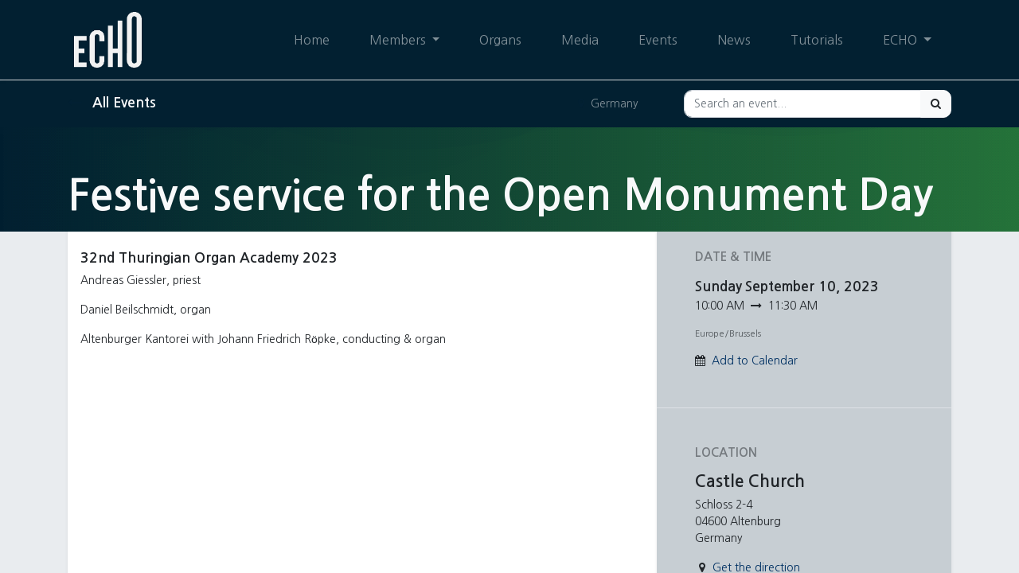

--- FILE ---
content_type: text/html; charset=utf-8
request_url: https://www.echo-organs.org/event/festive-service-for-the-open-monument-day-244/register
body_size: 6171
content:
<!DOCTYPE html>
    <html lang="en-US" data-website-id="1" data-main-object="event.event(244,)" data-oe-company-name="European Cities of Historical Organs (ECHO)">
    <head>
                <meta charset="utf-8"/>
                <meta http-equiv="X-UA-Compatible" content="IE=edge,chrome=1"/>
            <meta name="viewport" content="width=device-width, initial-scale=1"/>
        <meta name="generator" content="Odoo"/>
                        <meta property="og:type" content="website"/>
                        <meta property="og:title" content="Festive service for the Open Monument Day"/>
                        <meta property="og:site_name" content="European Cities of Historical Organs (ECHO)"/>
                        <meta property="og:url" content="https://www.echo-organs.org/event/festive-service-for-the-open-monument-day-244/register"/>
                        <meta property="og:image" content="https://www.echo-organs.org/website_event/static/src/img/event_cover_4.jpg"/>
                        <meta property="og:description" content=""/>
                    <meta name="twitter:card" content="summary"/>
                    <meta name="twitter:title" content="Festive service for the Open Monument Day"/>
                    <meta name="twitter:image" content="https://www.echo-organs.org/website_event/static/src/img/event_cover_4.jpg"/>
                    <meta name="twitter:description" content=""/>
        <link rel="canonical" href="https://echo-organs.org/event/festive-service-for-the-open-monument-day-244/register"/>
        <link rel="preconnect" href="https://fonts.gstatic.com/" crossorigin=""/>
                <title> Festive service for the Open Monument Day | Echo </title>
                <link type="image/x-icon" rel="shortcut icon" href="/web/image/website/1/favicon?unique=1381601"/>
            <link rel="preload" href="/web/static/lib/fontawesome/fonts/fontawesome-webfont.woff2?v=4.7.0" as="font" crossorigin=""/>
            <link type="text/css" rel="stylesheet" href="/web/assets/4698-099ab64/1/web.assets_common.min.css" data-asset-bundle="web.assets_common" data-asset-version="099ab64"/>
            <link type="text/css" rel="stylesheet" href="/web/assets/8790-98afffd/1/web.assets_frontend.min.css" data-asset-bundle="web.assets_frontend" data-asset-version="98afffd"/>
                <script id="web.layout.odooscript" type="text/javascript">
                    var odoo = {
                        csrf_token: "2a7c64e68c31fc9ebff850a49176d175ef790fa0o1801437436",
                        debug: "",
                    };
                </script>
            <script type="text/javascript">
                odoo.__session_info__ = {"is_admin": false, "is_system": false, "is_website_user": true, "user_id": false, "is_frontend": true, "profile_session": null, "profile_collectors": null, "profile_params": null, "show_effect": "True", "translationURL": "/website/translations", "cache_hashes": {"translations": "63c39b9719623b23090242bff39258f3aa29fe2b"}, "recaptcha_public_key": "6LdRHcErAAAAAGV9rM7Ceyq7wiwZ4Wv7xo-gBdpa", "lang_url_code": "en", "geoip_country_code": null};
                if (!/(^|;\s)tz=/.test(document.cookie)) {
                    const userTZ = Intl.DateTimeFormat().resolvedOptions().timeZone;
                    document.cookie = `tz=${userTZ}; path=/`;
                }
            </script>
            <script defer="defer" type="text/javascript" src="/web/assets/1688-796b097/1/web.assets_common_minimal.min.js" data-asset-bundle="web.assets_common_minimal" data-asset-version="796b097"></script>
            <script defer="defer" type="text/javascript" src="/web/assets/3749-bda3c34/1/web.assets_frontend_minimal.min.js" data-asset-bundle="web.assets_frontend_minimal" data-asset-version="bda3c34"></script>
            <script defer="defer" type="text/javascript" data-src="/web/assets/3750-a25b1e9/1/web.assets_common_lazy.min.js" data-asset-bundle="web.assets_common_lazy" data-asset-version="a25b1e9"></script>
            <script defer="defer" type="text/javascript" data-src="/web/assets/4774-ab7f4a1/1/web.assets_frontend_lazy.min.js" data-asset-bundle="web.assets_frontend_lazy" data-asset-version="ab7f4a1"></script>
    </head>
            <body class="">
        <div id="wrapwrap" class="   ">
    <header id="top" data-anchor="true" data-name="Header" class="  o_header_standard">
    <nav data-name="Navbar" class="navbar navbar-expand-lg navbar-light o_colored_level o_cc shadow-sm">
            <div id="top_menu_container" class="container justify-content-start justify-content-lg-between">
    <a href="/" class="navbar-brand logo mr-4">
            <span role="img" aria-label="Logo of Echo" title="Echo"><img src="/web/image/website/1/logo/Echo?unique=1381601" class="img img-fluid" alt="Echo" loading="lazy"/></span>
        </a>
                <div id="top_menu_collapse" class="collapse navbar-collapse order-last order-lg-0">
        <div class="o_offcanvas_menu_backdrop" data-toggle="collapse" data-target="#top_menu_collapse" aria-label="Toggle navigation"></div>
    <ul id="top_menu" class="nav navbar-nav o_menu_loading ml-auto">
        <li class="o_offcanvas_menu_toggler order-first navbar-toggler text-right border-0 o_not_editable">
            <a href="#top_menu_collapse" class="nav-link px-3" data-toggle="collapse">
                <span class="fa-2x">×</span>
            </a>
        </li>
    <li class="nav-item">
        <a role="menuitem" href="/" class="nav-link ">
            <span>Home</span>
        </a>
    </li>
    <li class="nav-item dropdown  position-static">
        <a data-toggle="dropdown" href="#" class="nav-link dropdown-toggle o_mega_menu_toggle">
            <span>Members</span>
        </a>
        <div data-name="Mega Menu" class="dropdown-menu o_mega_menu "><section class="s_mega_menu_echo_organ_odoo_menu pt16 o_colored_level o_cc o_cc1">
            <div class="container">
                <div class="row">
                    <a class="text-decoration-none col-lg-3 pt4 pb4 o_colored_level" data-name="Block" href="/echo-cities/innsbruck-7">
                        <span>Innsbruck</span> - <span>AT</span>
                    </a><a class="text-decoration-none col-lg-3 pt4 pb4 o_colored_level" data-name="Block" href="/echo-cities/brussels-4">
                        <span>Brussels</span> - <span>BE</span>
                    </a><a class="text-decoration-none col-lg-3 pt4 pb4 o_colored_level" data-name="Block" href="/echo-cities/leuven-12">
                        <span>Leuven</span> - <span>BE</span>
                    </a><a class="text-decoration-none col-lg-3 pt4 pb4 o_colored_level" data-name="Block" href="/echo-cities/fribourg-6">
                        <span>Fribourg</span> - <span>CH</span>
                    </a><a class="text-decoration-none col-lg-3 pt4 pb4 o_colored_level" data-name="Block" href="/echo-cities/altenburg-13">
                        <span>Altenburg</span> - <span>DE</span>
                    </a><a class="text-decoration-none col-lg-3 pt4 pb4 o_colored_level" data-name="Block" href="/echo-cities/freiberg-5">
                        <span>Freiberg</span> - <span>DE</span>
                    </a><a class="text-decoration-none col-lg-3 pt4 pb4 o_colored_level" data-name="Block" href="/echo-cities/tangermunde-17">
                        <span>Tangermünde</span> - <span>DE</span>
                    </a><a class="text-decoration-none col-lg-3 pt4 pb4 o_colored_level" data-name="Block" href="/echo-cities/roskilde-19">
                        <span>Roskilde</span> - <span>DK</span>
                    </a><a class="text-decoration-none col-lg-3 pt4 pb4 o_colored_level" data-name="Block" href="/echo-cities/granada-18">
                        <span>Granada</span> - <span>ES</span>
                    </a><a class="text-decoration-none col-lg-3 pt4 pb4 o_colored_level" data-name="Block" href="/echo-cities/toulouse-9">
                        <span>Toulouse</span> - <span>FR</span>
                    </a><a class="text-decoration-none col-lg-3 pt4 pb4 o_colored_level" data-name="Block" href="/echo-cities/treviso-10">
                        <span>Treviso</span> - <span>IT</span>
                    </a><a class="text-decoration-none col-lg-3 pt4 pb4 o_colored_level" data-name="Block" href="/echo-cities/alkmaar-1">
                        <span>Alkmaar</span> - <span>NL</span>
                    </a><a class="text-decoration-none col-lg-3 pt4 pb4 o_colored_level" data-name="Block" href="/echo-cities/trondheim-11">
                        <span>Trondheim</span> - <span>NO</span>
                    </a><a class="text-decoration-none col-lg-3 pt4 pb4 o_colored_level" data-name="Block" href="/echo-cities/krakow-21">
                        <span>Krakow</span> - <span>PL</span>
                    </a><a class="text-decoration-none col-lg-3 pt4 pb4 o_colored_level" data-name="Block" href="/echo-cities/olkusz-15">
                        <span>Olkusz</span> - <span>PL</span>
                    </a><a class="text-decoration-none col-lg-3 pt4 pb4 o_colored_level" data-name="Block" href="/echo-cities/mafra-8">
                        <span>Mafra</span> - <span>PT</span>
                    </a><a class="text-decoration-none col-lg-3 pt4 pb4 o_colored_level" data-name="Block" href="/echo-cities/goteborg-16">
                        <span>Göteborg</span> - <span>SE</span>
                    </a><a class="text-decoration-none col-lg-3 pt4 pb4 o_colored_level" data-name="Block" href="/echo-cities/lovstabruk-14">
                        <span>Lövstabruk</span> - <span>SE</span>
                    </a>
                </div>
            </div>
        </section></div>
    </li>
    <li class="nav-item">
        <a role="menuitem" href="/organ-library" class="nav-link ">
            <span>Organs</span>
        </a>
    </li>
    <li class="nav-item">
        <a role="menuitem" href="/multimedia" class="nav-link ">
            <span>Media</span>
        </a>
    </li>
    <li class="nav-item">
        <a role="menuitem" href="/event" class="nav-link ">
            <span>Events</span>
        </a>
    </li>
    <li class="nav-item">
        <a role="menuitem" href="/blog" class="nav-link ">
            <span>News</span>
        </a>
    </li>
    <li class="nav-item">
        <a role="menuitem" href="/tutorials" class="nav-link ">
            <span>Tutorials</span>
        </a>
    </li>
    <li class="nav-item dropdown  ">
        <a data-toggle="dropdown" href="#" class="nav-link dropdown-toggle ">
            <span>ECHO</span>
        </a>
        <ul class="dropdown-menu" role="menu">
    <li class="">
        <a role="menuitem" href="/echo" class="dropdown-item ">
            <span>ECHO</span>
        </a>
    </li>
    <li class="">
        <a role="menuitem" href="/echom" class="dropdown-item ">
            <span>ECHOM</span>
        </a>
    </li>
    <li class="">
        <a role="menuitem" href="/membership" class="dropdown-item ">
            <span>Membership</span>
        </a>
    </li>
    <li class="">
        <a role="menuitem" href="/symposium-24-goteborg" class="dropdown-item ">
            <span>Symposium 24 Göteborg</span>
        </a>
    </li>
    <li class="">
        <a role="menuitem" href="/symposium-24" class="dropdown-item ">
            <span>Symposium 24 Leuven</span>
        </a>
    </li>
    <li class="">
        <a role="menuitem" href="/symposium-22" class="dropdown-item ">
            <span>Symposium 22 Amsterdam</span>
        </a>
    </li>
    <li class="">
        <a role="menuitem" href="/yam" class="dropdown-item ">
            <span>Young Ambassadors</span>
        </a>
    </li>
    <li class="">
        <a role="menuitem" href="/young-organists" class="dropdown-item ">
            <span>Young Organists</span>
        </a>
    </li>
    <li class="">
        <a role="menuitem" href="/echo-for-peace" class="dropdown-item ">
            <span>ECHO for PEACE</span>
        </a>
    </li>
        </ul>
    </li>
        <li class="o_offcanvas_logo_container order-last navbar-toggler py-4 order-1 mt-auto text-center border-0">
            <a href="/" class="o_offcanvas_logo logo">
            <span role="img" aria-label="Logo of Echo" title="Echo"><img src="/web/image/website/1/logo/Echo?unique=1381601" class="img img-fluid" style="max-width: 200px" alt="Echo" loading="lazy"/></span>
        </a>
    </li>
    </ul>
                </div>
    <button type="button" data-toggle="collapse" data-target="#top_menu_collapse" class="navbar-toggler ml-auto">
        <span class="navbar-toggler-icon o_not_editable"></span>
    </button>
            </div>
    </nav>
    </header>
                <main>
        <div id="wrap" class="o_wevent_event js_event ">
                <nav class="navbar navbar-light border-top shadow-sm d-print-none">
                    <div class="container align-items-baseline justify-content-start">
                        <a href="/event" class="navbar-brand h4 my-0 mr-0 mr-md-4">
                            <i class="fa fa-long-arrow-left text-primary mr-2"></i>
                            <span>All Events</span>
                        </a>
                        <ul class="navbar-nav flex-row ml-md-auto ml-0">
                            <li class="nav-item mr-3">
                                <a class="nav-link" href="/event?country=57">
                                    <i class="fa fa-map-marker text-primary mr-2"></i><span>Germany</span>
                                </a>
                            </li>
                        </ul>
                        <div class="d-flex align-items-centerflex-wrap pl-sm-3 pr-0">
    <form method="get" class="o_searchbar_form o_wait_lazy_js s_searchbar_input " action="/event" data-snippet="s_searchbar_input">
            <div role="search" class="input-group o_wevent_event_searchbar_form w-100 my-1 my-lg-0 ml-auto">
        <input type="search" name="search" class="search-query form-control oe_search_box None" placeholder="Search an event..." data-search-type="events" data-limit="5" data-display-image="true" data-display-description="true" data-display-extra-link="true" data-display-detail="false" data-order-by="name asc"/>
        <div class="input-group-append">
            <button type="submit" aria-label="Search" title="Search" class="btn oe_search_button btn-primary"><i class="fa fa-search"></i></button>
        </div>
    </div>
            <input name="order" type="hidden" class="o_search_order_by" value="name asc"/>
        </form>
                        </div>
                    </div>
                </nav>
            <div name="event" itemscope="itemscope" itemtype="http://schema.org/Event" style="background-color: #E9ECEF ! important;">
        <section class="s_title pb56 pt56 o_colored_level o_cc o_cc5 o_editable_no_shadow" data-vcss="001" data-snippet="s_title" data-name="Title" style="position: relative; background-image: none;" data-oe-shape-data="{&#34;shape&#34;:&#34;web_editor/Wavy/10&#34;,&#34;colors&#34;:{&#34;c1&#34;:&#34;#022031&#34;,&#34;c2&#34;:&#34;#27773B&#34;},&#34;flip&#34;:[]}">
            <div class="o_we_shape o_web_editor_Wavy_10" style="background-image: url(&#34;/web_editor/shape/web_editor/Wavy/10.svg?c1=%23022031&amp;c2=%2327773B&#34;);">
            </div>
            <div class="s_allow_columns container">
                <h1 class="o_wevent_event_name" itemprop="name" placeholder="Event Title">Festive service for the Open Monument Day</h1>
                <h2 class="o_wevent_event_subtitle" placeholder="Event Subtitle"></h2>
            </div>
        </section>
    <section class="bg-200 mt-n5">
      <div class="container overflow-hidden">
        <div class="row no-gutters mt-n4 mb-3">
          <div id="o_wevent_event_main_col" class="col-lg-8 bg-white px-3 pt-5 pb-0 shadow-sm">
            <span itemprop="description"><section class="s_text_block o_colored_level" data-name="Text" style="background-image: none;">
            <h5>32nd Thuringian Organ Academy 2023</h5>
            <p>Andreas Giessler, priest</p><p>Daniel Beilschmidt, organ</p><p>Altenburger Kantorei with Johann Friedrich Röpke, conducting &amp; organ</p></section></span>
          </div>
          <div class="col-lg-4 bg-light shadow-sm d-print-none">
            <div class="o_wevent_sidebar_block">
              <h6 class="o_wevent_sidebar_title">Date & Time</h6>
              <div class="d-flex">
                <h5 class="my-1 mr-1 oe_hide_on_date_edit">Sunday</h5>
                <h5 class="my-1 oe_hide_on_date_edit" itemprop="startDate" datetime="2023-09-10 08:00:00">September 10, 2023</h5>
              </div>
              <span>10:00 AM</span>
                <i class="fa fa-long-arrow-right mx-1"></i>
                <span>11:30 AM</span>
              <small class="d-block my-3 text-muted">Europe/Brussels</small>
              <div class="dropdown">
                <i class="fa fa-calendar mr-1"></i>
                <a href="#" role="button" data-toggle="dropdown" class="">Add to Calendar</a>
                <div class="dropdown-menu">
                  <a class="dropdown-item" href="/event/244/ics?action=TEMPLATE&amp;text=Festive+service+for+the+Open+Monument+Day&amp;dates=20230910T080000Z%2F20230910T093000Z&amp;details=Festive+service+for+the+Open+Monument+Day&amp;location=Castle+Church+Schloss+2-4++04600+Altenburg+Germany">iCal/Outlook</a>
                  <a class="dropdown-item" target="_blank" href="https://www.google.com/calendar/render?action=TEMPLATE&amp;text=Festive+service+for+the+Open+Monument+Day&amp;dates=20230910T080000Z%2F20230910T093000Z&amp;details=Festive+service+for+the+Open+Monument+Day&amp;location=Castle+Church+Schloss+2-4++04600+Altenburg+Germany">Google</a>
                </div>
              </div>
            </div>
            <div class="o_wevent_sidebar_block">
              <h6 class="o_wevent_sidebar_title">Location</h6>
              <h4 class=""><address class="mb-0" itemscope="itemscope" itemtype="http://schema.org/Organization">
    <div>
            <span itemprop="name">Castle Church</span>
    </div>
        <div itemprop="address" itemscope="itemscope" itemtype="http://schema.org/PostalAddress">
        </div>
    </address></h4>
              <div itemprop="location" class="mb-2"><address class="mb-0" itemscope="itemscope" itemtype="http://schema.org/Organization">
        <div itemprop="address" itemscope="itemscope" itemtype="http://schema.org/PostalAddress">
            <div class="d-flex align-items-baseline">
                <span class="w-100 o_force_ltr d-block" itemprop="streetAddress">Schloss 2-4<br/>04600 Altenburg<br/>Germany</span>
            </div>
        </div>
    </address></div>
              <div class="mb-3"><address class="mb-0" itemscope="itemscope" itemtype="http://schema.org/Organization">
        <div class="css_non_editable_mode_hidden">
            --<span class="text-muted">Castle Church</span>--
        </div>
        <div itemprop="address" itemscope="itemscope" itemtype="http://schema.org/PostalAddress">
        </div>
    </address></div>
              <i class="fa fa-map-marker fa-fw" role="img"></i>
              <a target="_blank" href="https://maps.google.com/maps?q=Schloss+2-4%2C+Altenburg+04600%2C+Germany&amp;z=8">Get the direction</a>
            </div>
            <div class="o_wevent_sidebar_block">
              <h6 class="o_wevent_sidebar_title">Organizer</h6>
              <h4>Castle Church</h4>
              <div itemprop="location"><address class="mb-0" itemscope="itemscope" itemtype="http://schema.org/Organization">
        <div class="css_non_editable_mode_hidden">
            --<span class="text-muted">Castle Church</span>--
        </div>
        <div itemprop="address" itemscope="itemscope" itemtype="http://schema.org/PostalAddress">
        </div>
    </address></div>
            <div class="o_wevent_website_sidebar_block">
                <a target="new" href="https://www.residenzschloss-altenburg.de/veranstaltungen.html?month=202309">Event Website</a>
            </div>
        </div>
            <div class="o_wevent_sidebar_block">
              <h6 class="o_wevent_sidebar_title">SHARE</h6>
              <p class="mb-2">Find out what people see and say about this event, and join the conversation.</p>
    <div data-snippet="s_share" class="s_share text-left o_wevent_sidebar_social mx-n1">
        <a href="https://www.facebook.com/sharer/sharer.php?u={url}" target="_blank" class="s_share_facebook o_wevent_social_link">
            <i class="fa fa-facebook "></i>
        </a>
        <a href="https://twitter.com/intent/tweet?text={title}&amp;url={url}" target="_blank" class="s_share_twitter o_wevent_social_link">
            <i class="fa fa-twitter "></i>
        </a>
        <a href="https://www.linkedin.com/sharing/share-offsite/?url={url}" target="_blank" class="s_share_linkedin o_wevent_social_link">
            <i class="fa fa-linkedin "></i>
        </a>
        <a href="https://wa.me/?text={title}" target="_blank" class="s_share_whatsapp o_wevent_social_link">
            <i class="fa fa-whatsapp "></i>
        </a>
        <a href="https://pinterest.com/pin/create/button/?url={url}&amp;media={media}&amp;description={title}" target="_blank" class="s_share_pinterest o_wevent_social_link">
            <i class="fa fa-pinterest "></i>
        </a>
        <a href="mailto:?body={url}&amp;subject={title}" class="s_share_email o_wevent_social_link">
            <i class="fa fa-envelope "></i>
        </a>
    </div>
            </div>
          </div>
        </div>
      </div>
    </section>
            </div>
            <div class="oe_structure oe_empty" id="oe_structure_website_event_layout_1" data-editor-sub-message="Following content will appear on all events."></div>
  </div>
                </main>
                <footer id="bottom" data-anchor="true" data-name="Footer" class="o_footer o_colored_level o_cc ">
                    <div id="footer" class="oe_structure oe_structure_solo" style="">
      <section class="s_text_block pt32 pb16" data-snippet="s_text_block" data-name="Text" style="background-image: none;">
        <div class="container">
          <div class="row align-items-end" data-original-title="" title="" aria-describedby="tooltip528109">
            <div class="pt16 pb16 o_colored_level col-lg-3">
              <p class="mb-2">&nbsp;can we help?</p>
              <h4>Contact us anytime</h4>
            </div>
            <div class="pt16 pb16 o_colored_level col-lg-3" data-original-title="" title="" aria-describedby="tooltip97020">
              <p class="mb-2" data-original-title="" title="" aria-describedby="tooltip623610">Send us a message</p>
              <h5 data-original-title="" title="" aria-describedby="tooltip667920">
                <a href="mailto:info@echo-organs.org" data-original-title="" title="">
                  <span style="color: #d4d4d4" data-original-title="" title="" aria-describedby="tooltip847775">info@echo-organs.org</span>
                </a>
              </h5>
            </div>
            <div class="pt16 pb16 o_colored_level col-lg-3 o_we_force_no_transition" data-original-title="" title="" aria-describedby="tooltip97020">
              <p class="mb-2" data-original-title="" title="" aria-describedby="tooltip623610">
                <br/>
              </p>
            </div>
            <div class="pt16 pb16 o_colored_level col-lg-3">
              <div class="s_share no_icon_color text-right" data-snippet="s_share" data-name="Social Media" data-original-title="" title="" aria-describedby="tooltip677010">
                <p class="s_share_title d-block mb-2">Follow us</p>
                <a href="/website/social/facebook" class="s_share_twitter" target="_blank" data-original-title="" title="">
                  <i class="fa m-1 fa-facebook-f" data-original-title="" title="" aria-describedby="tooltip175944"></i>
                </a>
                <a href="/website/social/youtube" class="s_share_linkedin" target="_blank" data-original-title="" title="">
                  <i class="fa m-1 fa-youtube" data-original-title="" title="" aria-describedby="tooltip442282"></i>
                </a>
                <a href="/website/social/instagram" class="s_share_instagram" target="_blank" data-original-title="" title="">
                  </a>
              </div>
            </div>
          </div>
        </div>
      </section>
      <section class="s_text_block" data-snippet="s_text_block" data-name="Text" style="background-image: none;">
        <div class="container allow_columns">
          <div class="s_hr pt16 pb16" data-name="Separator">
            <hr class="w-100 mx-auto" style="border-top-width: 1px; border-top-style: solid; border-color: var(--600);"/>
          </div>
        </div>
      </section>
      <section class="s_text_block" data-snippet="s_text_block" data-name="Text" style="background-image: none;">
        <div class="container">
          <div class="row align-items-center">
            <div class="col-lg-2 pb16 o_colored_level">
              <a href="/" class="o_footer_logo logo" data-original-title="" title="">
                <img src="/web/image/1971-58c6416b/echo_logo_footer.png" class="img-fluid" aria-label="Logo of MyCompany" title="ECHO" role="img" loading="lazy" alt="" data-original-id="1970" data-original-src="/web/image/1970-f144fc9e/echo_logo_footer.png" data-mimetype="image/png" data-resize-width="undefined"/>
              </a>
            </div>
            <div class="col-lg-10 pb16 text-right o_colored_level">
              <ul class="list-inline mb-0">
                <li class="list-inline-item">
                  <a href="/">Home</a>
                </li>
                <li class="list-inline-item">•</li>
                <li class="list-inline-item">
                  <a href="/privacy-policy" data-original-title="" title="">Privacy Policy</a>
                </li>
                <li class="list-inline-item">•</li>
                <li class="list-inline-item">
                  <a href="/legal-advice" data-original-title="" title="">Legal Advices</a>
                </li>
                <li class="list-inline-item">•</li>
                <li class="list-inline-item">
                  <a href="/contact" data-original-title="" title="">Contact</a>
                </li>
              </ul>
            </div>
          </div>
        </div>
      </section>
    </div>
  <div class="o_footer_copyright o_colored_level o_cc" data-name="Copyright">
                        <div class="container py-3">
                            <div class="row">
                                <div class="col-sm text-center text-sm-left text-muted">
                                    <span class="o_footer_copyright_name mr-2">Copyright © Echo</span>
                                </div>
                                <div class="col-sm text-center text-sm-right o_not_editable">
        <div class="o_brand_promotion">
    </div>
                                </div>
                            </div>
                        </div>
                    </div>
                </footer>
            </div>
            <script id="tracking_code" async="1" src="https://www.googletagmanager.com/gtag/js?id=G-LN0R96GTZ9"></script>
            <script>
                window.dataLayer = window.dataLayer || [];
                function gtag(){dataLayer.push(arguments);}
                gtag('js', new Date());
                gtag('config', 'G-LN0R96GTZ9');
            </script>
    </body>
        </html>